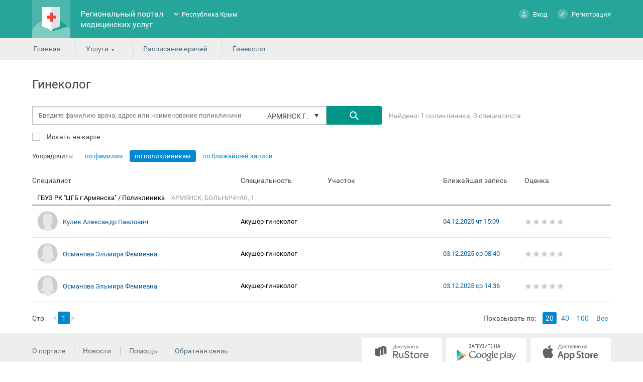

--- FILE ---
content_type: text/html; charset=utf-8
request_url: https://crimea.k-vrachu.ru/service/schedule/402061/0/doctors/?terr_id=255
body_size: 10125
content:
<!doctype html>
<html lang="ru">
<head>
<meta charset="utf-8">
<!--	<meta name="viewport" content="width=device-width, initial-scale=1.0, user-scalable=no">-->
<title>Выбор врача - Региональный портал медицинских услуг</title>
<link rel="icon" type="image/png" href="/favicon.png" />
<link href="/design/common_new/css/jquery-ui.min.css" rel="stylesheet" type="text/css">
<link href="/design/common_new/css/jquery-ui.theme.min.css" rel="stylesheet" type="text/css">
<link href="/design/common_new/css/select2.min.css" rel="stylesheet" type="text/css">

<link href='/design/common_new/css/main.css?1762503570' rel='stylesheet' type='text/css'><link href="/design/common_new/css/videochat.css" rel="stylesheet" type="text/css">


<link href='/design/common_new/css/fonts.css' rel='stylesheet' type='text/css'>
<link href="/design/common_new/css/slick/slick.css" rel="stylesheet" type="text/css">
<link href="/design/common_new/css/slick/slick-theme.css" rel="stylesheet" type="text/css">
<link href="/design/common_new/css/slick/slick-add.css" rel="stylesheet" type="text/css">

	<link rel="shortcut icon" href="/design/common_new/img/favicons/fav.png" type="image/x-icon">


<script src="/design/common_new/js/locale/ru.js"></script>
<script src="/design/common_new/js/jquery.min.js"></script>
<script src="/design/common_new/js/jquery-ui.min.js"></script>
<script src="/design/common/js/jquery.inputmask.min.js"></script>
<script src="/design/common_new/js/jquery-dateformat.min.js"></script>
<script src="/design/common_new/js/medservice/vendor/moment.js"></script>
<script>REGION = 'krym_new';</script>
<script src='/design/common_new/js/main.js?1762503570'></script><script defer="">
  window["sharedData"] = null;
  window["sharedDataNamespace"] = "sharedData";
  window["shared"] = function (e, n = null) {
    return [window.sharedDataNamespace].concat("string" == typeof e ? e.split(".") : []).reduce(function (e, t) {
      return e === n || "object" != typeof e || void 0 === e[t] ? n : e[t]
    }, window)
  };
</script>
</head>

<body class="noLogin">

<div class="side-mobile-menu hidden">
	<div class="mobile-menu">
					<div class="person">
				<div class="ava-default-big"></div>
				<p><a href="#" class="enter " ><span></span>Вход</a><a href="/user/register" class="register" ><span></span>Регистрация</a><!--<a href="#" class="demo" onclick="return false;"><span></span></a>--></p>
			</div>
				<ul class="usluga-list">
							<li onClick="openEnterBoxModal()">
					<div style="background: url(/design/common_new/img/kvrachu-mobile.png) no-repeat center;"></div>Запись на приём к врачу				</li>
							<li onClick="openEnterBoxModal()">
					<div style="background: url(/design/common_new/img/record_vaccination-mobile.png) no-repeat center;"></div>Запись на вакцинацию				</li>
							<li onClick="openEnterBoxModal()">
					<div style="background: url(/design/common_new/img/paidservices-mobile.png) no-repeat center;"></div>Платные услуги				</li>
							<li onClick="location.href='/service/schedule'">
					<div style="background: url(/design/common_new/img/rasp-mobile.png) no-repeat center;"></div>Расписание работы врачей				</li>
							<li onClick="location.href='/service/emk'">
					<div style="background: url(/design/common_new/img/emk-mobile.png) no-repeat center;"></div>Медицинская карта				</li>
							<li onClick="openEnterBoxModal()">
					<div style="background: url(/design/common_new/img/diary-mobile.png) no-repeat center;"></div>Дневник здоровья				</li>
							<li onClick="location.href='/service/hospitals'">
					<div style="background: url(/design/common_new/img/medorg-mobile.png) no-repeat center;"></div>Медицинские организации				</li>
							<li onClick="location.href='/service/regions'">
					<div style="background: url(/design/common_new/img/uchastok-mobile.png) no-repeat center;"></div>Поиск участка прикрепления				</li>
					</ul>
		<div class="support-call"><div class="call-icon"></div><a href="tel:8(7112)24-84-44">8 (7112) 24-84-44</a> <span>c 08:00 до 20:00</span></div>
		<ul class="usluga-list">
            			<li onclick="location.href='/news'">
				<div class="news-menu-icon"></div>
				<p>Новости и объявления</p>
			</li>
			<li onclick="location.href='/help'">
				<div class="help-menu-icon"></div>
				<p>Помощь</p>
			</li>
			<li>
				<div class="rep-menu-icon"></div>
				<p>Пожаловаться</p>
			</li>
			<li>
				<div class="lang-menu-icon"></div>
				<p>Язык</p>
			</li>
            			<li onclick="location.href='/about/feedback'">
				<div class="feed-menu-icon"></div>
				<p>Обратная связь</p>
			</li>
            		</ul>
	</div>
</div>
	<!-- Yandex.Metrika counter -->
	<script>
		(function (d, w, c) {
			(w[c] = w[c] || []).push(function() {
				try {
					w.yaCounter41479159 = new Ya.Metrika2({
						id:41479159,
						clickmap:true,
						trackLinks:true,
						accurateTrackBounce:true,
						webvisor:true,
						trackHash:true
					});
				} catch(e) { }
			});

			var n = d.getElementsByTagName("script")[0],
				s = d.createElement("script"),
				f = function () { n.parentNode.insertBefore(s, n); };
			s.type = "text/javascript";
			s.async = true;
			s.src = "https://mc.yandex.ru/metrika/tag.js";

			if (w.opera == "[object Opera]") {
				d.addEventListener("DOMContentLoaded", f, false);
			} else { f(); }
		})(document, window, "yandex_metrika_callbacks2");
	</script>
	<noscript><div><img src="https://mc.yandex.ru/watch/41479159?ut=noindex" style="position:absolute; left:-9999px;" alt="" /></div></noscript>
	<!-- /Yandex.Metrika counter -->
	
<div class="bodyWrapper">
	<div class="popup yesno">
    <span class="close"></span>
    <div class="alert"></div>
</div>	





<div class="popup redirectEsiaCovid" id="redirectEsiaCovid">
    <span class="close"></span>
    <p>Запись на вакцинацию против COVID-19 осуществляется через портал государственных услуг.</p>
    <p>Перейти к записи?</p>
    <br>
    <div class="buttonsRedirectEsiaCovidPopup" >
        <span><a target="_blank" rel="noreferrer" href="https://www.gosuslugi.ru/landing/vaccination"class="button">Да</a></span>
        <span><a target="_blank" rel="noreferrer" class="button closeRedirectEsiaCovidPopup">Нет</a></span>
    </div>
</div>

    <div class="cap">
        <div class="wrapper wrapper-body index">
			<div class="burger"><i class="burger-menu"></i></div>
            <div class="logo">
                <h1><a href="/"><img
								src="/design/common_new/img/logo.png" alt="Региональный портал медицинских услуг"></a></h1>
            </div>
            <div class="name">
                <h1><a href="/">Региональный портал медицинских услуг</a></h1>
            </div>
            <div class="region">
                <ul class="closed">
                    <li ><a href="https://doctor30.ru">Астраханская область</a></li><li ><a href="https://registratura96.ru/">Свердловская область</a></li><li ><a href="https://zapis.giszrm.ru/">Республика Мордовия</a></li><li ><a href="https://04.k-vrachu.ru/">Республика Алтай</a></li><li ><a href="https://omskzdrav.ru/">Омская область</a></li><li ><a href="https://k-vrachu.cifromed35.ru/">Вологодская область</a></li><li ><a href="https://пенза-доктор.рф">Пензенская область</a></li><li ><a href="https://k-vrachu.ru">Пермский край</a></li><li ><a href="https://doctor.bashkortostan.ru">Республика Башкортостан</a></li><li ><a href="https://reg03.k-vrachu.ru">Республика Бурятия</a></li><li ><a href="https://reg.zdrav10.ru">Республика Карелия</a></li><li class="selected"><a href="https://crimea.k-vrachu.ru/">Республика Крым</a></li><li ><a href="https://yamalmed.ru/">ЯНАО</a></li><li ><a href="https://кврачу19.рф/">Республика Хакасия</a></li><li ><a href="https://регистратура40.рф/">Калужская область</a></li><li ><a href="https://www.poliklinika45.ru/">Курганская область</a></li><li ><a href="https://mis.mznn.ru/">Нижегородская область</a></li><li ><a href="https://portal12.is-mis.ru/">Республика Марий Эл</a></li><li ><a href="https://05.k-vrachu.ru/">Республика Дагестан</a></li><li ><a href="https://er.mzkbr.ru/">Кабардино-Балкарская Республика</a></li><li ><a href="https://er14.ru/">Республика Саха (Якутия)</a></li><li ><a href="https://33.k-vrachu.ru/">Владимирская область</a></li><li ><a href="https://registratura.eao.ru/">Еврейская автономная область</a></li><li ><a href="https://portal38.is-mis.ru/">Иркутская область</a></li><li ><a href="https://portal56.is-mis.ru/">Оренбургская область</a></li><li ><a href="https://portal18.is-mis.ru/">Удмуртская Республика</a></li><li ><a href="https://er43.medkirov.ru/">Кировская область</a></li>                </ul>
            </div>
                            <div class="person">
                    <p><a href="#" class="enter " ><span></span>Вход</a>
                        <a href="/user/register" class="register" ><span></span>Регистрация</a>
                                            </p>

                    <div class="demoBox tooltips">
                        <div>
                            <p>В демо-режиме можно ознакомиться со всеми возможностями портала без регистрации. Изменения сохраняться не будут.</p>
                            <p>&nbsp;</p>
                            <p><a href="/user/demo_login" class="button grey">Включить демо-режим</a></p>
                        </div>
                    </div>
                                    </div>
                    </div>
    </div>

    <div class="path">
    <div class="wrapper">
        <span><a href="/">Главная</a></span>
		<span>
    <a href="javascript:void(0);" class="more">Услуги</a>
    <ul class="moreMenu">
                        <li>
                            <a href="#" onClick="openEnterBoxModal()">Запись на приём к врачу</a>
			        </li>
                                <li>
                            <a href="#" onClick="openEnterBoxModal()">Запись на вакцинацию</a>
			        </li>
                                <li>
                            <a href="#" onClick="openEnterBoxModal()">Платные услуги</a>
			        </li>
                                <li>
                            <a href="/service/schedule">Расписание работы врачей</a>
			        </li>
                                <li>
                            <a href="/service/emk">Медицинская карта</a>
			        </li>
                                <li>
                            <a href="#" onClick="openEnterBoxModal()">Дневник здоровья</a>
			        </li>
                                <li>
                            <a href="/service/hospitals">Медицинские организации</a>
			        </li>
                                <li>
                            <a href="/service/regions">Поиск участка прикрепления</a>
			        </li>
                </ul>
</span>
        <span><a href="/service/schedule/profiles/">Расписание врачей</a></span>
        <span>Гинеколог</span>
    </div>
</div>
<div class="content schedule_doctors">
  <div class="content-body">
    <div class="wrapper free-doctors wrapper-body">
        <h1>Гинеколог</h1>
		        <form id="filterForm">
<div class="inputFieldwithCase">
    <input 
        type="text" 
        id="doctorSearchQuery" 
        placeholder="Введите фамилию врача, адрес или наименование поликлиники" value="" 
        class="autoCompleteInput"
    >
    <input 
        type="hidden" 
        value="402061" id="LpuSectionProfile_id"
    >
    <input 
        type="hidden" 
        value="0" 
        id="MedSpecOms_id"
    >
    <input 
        type="hidden" 
        value="255" 
        id="terr_id"
    >
    <input 
        type="hidden" 
        value="" id="Person_id"
    >
    <a class="button search" id="doctorSearch" href="#"></a>

    <div>
    <div id="regionsWinInInputLink" class="inInputLink">
        <span>
            АРМЯНСК Г.        </span>
    </div>

    <div class="regionsSelWindow hidden">
        <span class="close"></span>
        <h1>
            Район обслуживания        </h1>

        <div class="regionsSelWindow-outside">
            <div class="regionsSelWindow-inside">
                <ul>
                    <li>
                        <a 
                            data-terr-id-val="-1" 
                            data-terr-text=Все районы                            href="?"
                            class=""
                        >
                            Все районы                        </a>
                    </li>
                                        <li>
                        <a 
                            data-terr-text=СИМФЕРОПОЛЬ Г.                            data-terr-id=272                            href="?terr_id=272"
                            class=""
                        >
                            СИМФЕРОПОЛЬ Г.                        </a>
                    </li>
                                        <li>
                        <a 
                            data-terr-text=АЛУШТА Г.                            data-terr-id=254                            href="?terr_id=254"
                            class=""
                        >
                            АЛУШТА Г.                        </a>
                    </li>
                                        <li>
                        <a 
                            data-terr-text=АРМЯНСК Г.                            data-terr-id=255                            href="?terr_id=255"
                            class="active"
                        >
                            <strong>АРМЯНСК Г.</strong>                        </a>
                    </li>
                                        <li>
                        <a 
                            data-terr-text=ДЖАНКОЙ Г.                            data-terr-id=258                            href="?terr_id=258"
                            class=""
                        >
                            ДЖАНКОЙ Г.                        </a>
                    </li>
                                        <li>
                        <a 
                            data-terr-text=ЕВПАТОРИЯ Г.                            data-terr-id=260                            href="?terr_id=260"
                            class=""
                        >
                            ЕВПАТОРИЯ Г.                        </a>
                    </li>
                                        <li>
                        <a 
                            data-terr-text=КЕРЧЬ Г.                            data-terr-id=261                            href="?terr_id=261"
                            class=""
                        >
                            КЕРЧЬ Г.                        </a>
                    </li>
                                        <li>
                        <a 
                            data-terr-text=КРАСНОПЕРЕКОПСК Г.                            data-terr-id=264                            href="?terr_id=264"
                            class=""
                        >
                            КРАСНОПЕРЕКОПСК Г.                        </a>
                    </li>
                                        <li>
                        <a 
                            data-terr-text=САКИ Г.                            data-terr-id=270                            href="?terr_id=270"
                            class=""
                        >
                            САКИ Г.                        </a>
                    </li>
                                        <li>
                        <a 
                            data-terr-text=СУДАК Г.                            data-terr-id=275                            href="?terr_id=275"
                            class=""
                        >
                            СУДАК Г.                        </a>
                    </li>
                                        <li>
                        <a 
                            data-terr-text=ФЕОДОСИЯ Г.                            data-terr-id=276                            href="?terr_id=276"
                            class=""
                        >
                            ФЕОДОСИЯ Г.                        </a>
                    </li>
                                        <li>
                        <a 
                            data-terr-text=ЯЛТА Г.                            data-terr-id=278                            href="?terr_id=278"
                            class=""
                        >
                            ЯЛТА Г.                        </a>
                    </li>
                                        <li>
                        <a 
                            data-terr-text=БАХЧИСАРАЙСКИЙ Р-Н.                            data-terr-id=256                            href="?terr_id=256"
                            class=""
                        >
                            БАХЧИСАРАЙСКИЙ Р-Н.                        </a>
                    </li>
                                        <li>
                        <a 
                            data-terr-text=БЕЛОГОРСКИЙ Р-Н.                            data-terr-id=257                            href="?terr_id=257"
                            class=""
                        >
                            БЕЛОГОРСКИЙ Р-Н.                        </a>
                    </li>
                                        <li>
                        <a 
                            data-terr-text=ДЖАНКОЙСКИЙ Р-Н.                            data-terr-id=259                            href="?terr_id=259"
                            class=""
                        >
                            ДЖАНКОЙСКИЙ Р-Н.                        </a>
                    </li>
                                        <li>
                        <a 
                            data-terr-text=КИРОВСКИЙ Р-Н.                            data-terr-id=262                            href="?terr_id=262"
                            class=""
                        >
                            КИРОВСКИЙ Р-Н.                        </a>
                    </li>
                                        <li>
                        <a 
                            data-terr-text=КРАСНОГВАРДЕЙСКИЙ Р-Н.                            data-terr-id=263                            href="?terr_id=263"
                            class=""
                        >
                            КРАСНОГВАРДЕЙСКИЙ Р-Н.                        </a>
                    </li>
                                        <li>
                        <a 
                            data-terr-text=КРАСНОПЕРЕКОПСКИЙ Р-Н.                            data-terr-id=265                            href="?terr_id=265"
                            class=""
                        >
                            КРАСНОПЕРЕКОПСКИЙ Р-Н.                        </a>
                    </li>
                                        <li>
                        <a 
                            data-terr-text=ЛЕНИНСКИЙ Р-Н.                            data-terr-id=266                            href="?terr_id=266"
                            class=""
                        >
                            ЛЕНИНСКИЙ Р-Н.                        </a>
                    </li>
                                        <li>
                        <a 
                            data-terr-text=НИЖНЕГОРСКИЙ Р-Н.                            data-terr-id=267                            href="?terr_id=267"
                            class=""
                        >
                            НИЖНЕГОРСКИЙ Р-Н.                        </a>
                    </li>
                                        <li>
                        <a 
                            data-terr-text=ПЕРВОМАЙСКИЙ Р-Н.                            data-terr-id=268                            href="?terr_id=268"
                            class=""
                        >
                            ПЕРВОМАЙСКИЙ Р-Н.                        </a>
                    </li>
                                        <li>
                        <a 
                            data-terr-text=РАЗДОЛЬНЕНСКИЙ Р-Н.                            data-terr-id=269                            href="?terr_id=269"
                            class=""
                        >
                            РАЗДОЛЬНЕНСКИЙ Р-Н.                        </a>
                    </li>
                                        <li>
                        <a 
                            data-terr-text=САКСКИЙ Р-Н.                            data-terr-id=271                            href="?terr_id=271"
                            class=""
                        >
                            САКСКИЙ Р-Н.                        </a>
                    </li>
                                        <li>
                        <a 
                            data-terr-text=СИМФЕРОПОЛЬСКИЙ Р-Н.                            data-terr-id=273                            href="?terr_id=273"
                            class=""
                        >
                            СИМФЕРОПОЛЬСКИЙ Р-Н.                        </a>
                    </li>
                                        <li>
                        <a 
                            data-terr-text=СОВЕТСКИЙ Р-Н.                            data-terr-id=274                            href="?terr_id=274"
                            class=""
                        >
                            СОВЕТСКИЙ Р-Н.                        </a>
                    </li>
                                        <li>
                        <a 
                            data-terr-text=ЧЕРНОМОРСКИЙ Р-Н.                            data-terr-id=277                            href="?terr_id=277"
                            class=""
                        >
                            ЧЕРНОМОРСКИЙ Р-Н.                        </a>
                    </li>
                                    </ul>
            </div>
        </div>
    </div>
</div>

<style>
    .regionsSelWindow-outside .regionsSelWindow-inside li a.active{
        font-weight: bold;
    }
</style>

<script>
    $(function() {
        const inInputLink = $("#regionsWinInInputLink");

        if ($(window).width() <= '500') {
            let regionsSelWindowHeight = $(window).height() - 130;

            $(".regionsSelWindow-outside").height(regionsSelWindowHeight);
            $(".regionsSelWindow").css("top", "0px");

            if (!inInputLink.hasClass('disabledLink')) {
                inInputLink.on('click', function () {
                    $(".regionsSelWindow").dialog({
                        dialogClass: "Dialog",
                        minWidth: $(window).width() <= 768 ? 299 : 570,
                        modal: true
                    })
                })
            }

            $(".close").on('click', function () {
                $(this).parent().dialog("close");
                return false;
            });
        } else {
            if (!inInputLink.hasClass('disabledLink')) {
                inInputLink.on('click', function (e, x) {
                    $(this).siblings(".regionsSelWindow ").toggleClass('hidden');
                });
            }
        }

        $(document).on('mouseup', function (e) {
            const container = $(".regionsSelWindow, .inInputLink");
            if (!container.has(e.target).length) {
                $(".regionsSelWindow").toggleClass('hidden', true);
            }

        });
    });
</script></div>

    <div class="searchStatResults">
        <span>
            Найдено: 1 поликлиника, 3 специалиста 
        </span>
    </div>

    <div class="searchOnBigMapBlock">
                    <input type="checkbox" id="searchOnBigMap">
            <label 
                class="searchOnBigMap" 
                for="searchOnBigMap"
            >
                Искать на карте            </label>
            </div>
</form>
        <div class="mapContainer hidden">
            <div id="map"></div>
        </div>
		            <div class="sortByBlock">
				Упорядочить:
                <span class="selToggler">
                                        <a href="/service/schedule/402061/0/doctors/by_fio?&terr_id=255" class=" ">по фамилии</a>
                    <a href="/service/schedule/402061/0/doctors?&terr_id=255" class="selectedToggler">по поликлиникам</a>
                    <a href="/service/schedule/402061/0/doctors/by_freetime?&terr_id=255" class=" ">по ближайшей записи</a>
                </span>
            </div>
            <div class="docsInLpuTable noTextFeedback">
                <div class="headerDocsInLpuTable">
                    <span class="headerDocsInLpuTableSpec">Специалист</span>
                    <span class="headerDocsInLpuTableProfile">Специальность</span>
                    <span class="headerDocsInLpuTableRegions">Участок</span>
                    <span class="headerDocsInLpuTableIsPays  hidden-col ">Стоимость</span>
                    <span class="headerDocsInLpuTableNearestRec">Ближайшая запись</span>
					
                        <span class="headerDocsInLpuTableSpecMark">Оценка</span>

						                </div>
                <div class="docsInLpuTableDetail">
					                        <div class="Lpuunit" id="lpuunit_448">
                            <div class="docsInLpuTableDescr">
                                                                    <a class="lpu-fullName" href="/service/hospitals/view/150492">
                                        ГБУЗ РК "ЦГБ г.Армянска" / Поликлиника                                    </a>
                                    <span class="lpu-address">АРМЯНСК, БОЛЬНИЧНАЯ, 1</span>
                                                            </div>
							                                <div class="doc-row flex-row-center" data-medstafffact_id="3440" data-person_id="">
									
    <div class="doc-photo ava-default-small male">
        </div>

                                    <span class="doc-name"><a href="/service/schedule/3440/timetable">Кулик Александр Павлович</a>
                                                                                
                                                                            </span>
                                    <span class="profile">Акушер-гинеколог</span>
                                    <div class="regions">
                                                                                                                    </div>
                                    <span class="isPays  hidden-col "><i class="free">бесплатно</i></span>
                                    <span class="nearest-record free" 
                                          data-person_id="" 
                                          data-medstafffact_id="3440"
                                          data-timetablegraf_begtime="2025-12-04 15:09:00.000"
                                    >
                                        04.12.2025 чт 15:09                                    </span>
									                                        <div class="mark-stars stars0"></div>

										                                </div>
							                                <div class="doc-row flex-row-center" data-medstafffact_id="101581" data-person_id="">
									
    <div class="doc-photo ava-default-small female">
        </div>

                                    <span class="doc-name"><a href="/service/schedule/101581/timetable">Османова Эльмира Фемиевна</a>
                                                                                
                                                                            </span>
                                    <span class="profile">Акушер-гинеколог</span>
                                    <div class="regions">
                                                                                                                    </div>
                                    <span class="isPays  hidden-col "><i class="free">бесплатно</i></span>
                                    <span class="nearest-record free" 
                                          data-person_id="" 
                                          data-medstafffact_id="101581"
                                          data-timetablegraf_begtime="2025-12-03 08:40:00.000"
                                    >
                                        03.12.2025 ср 08:40                                    </span>
									                                        <div class="mark-stars stars0"></div>

										                                </div>
							                                <div class="doc-row flex-row-center" data-medstafffact_id="910101000080228" data-person_id="">
									
    <div class="doc-photo ava-default-small female">
        </div>

                                    <span class="doc-name"><a href="/service/schedule/910101000080228/timetable">Османова Эльмира Фемиевна</a>
                                                                                
                                                                            </span>
                                    <span class="profile">Акушер-гинеколог</span>
                                    <div class="regions">
                                                                                                                    </div>
                                    <span class="isPays  hidden-col "><i class="free">бесплатно</i></span>
                                    <span class="nearest-record free" 
                                          data-person_id="" 
                                          data-medstafffact_id="910101000080228"
                                          data-timetablegraf_begtime="2025-12-03 14:36:00.000"
                                    >
                                        03.12.2025 ср 14:36                                    </span>
									                                        <div class="mark-stars stars0"></div>

										                                </div>
							                        </div>
					                </div>
            </div>
            <div class="navigatorBlock">
		<div class="paginator">
		<span class="pageLabel">Стр.</span>
		<span class="leftPage"></span>		<span class="selectedPage">1</span>		<span class="rightPage"></span>	</div>
	<div class="countShowPages">
		<span class="countShowPagesLabel">Показывать по:</span>
		<a href="?per_page=20&terr_id=255" class="selectedCount">20</a>
		<a href="?per_page=40&terr_id=255" >40</a>
		<a href="?per_page=100&terr_id=255" >100</a>
		<a href="?per_page=999999&terr_id=255" >Все</a>
	</div>
</div>
                <div style="clear:both;"></div>
        <div class="banner-net banner-net-h" data-banner="banner">
                    </div>
    </div>

  </div>
  <div style="clear:both;"></div>
</div>


<div class="popup regAgree-free">
	<div class="regAgree-free-inside" data-medstafffact_id={MedStaffFact_id} data-timetablegraf_id={TimetableGraf_id}>
		<span class="close"></span>

        <div class="choise-persons-block">
            <h1 class="choise-persons"><span class="choise-text">Выберите человека для записи</span><span class="arrow"></span></h1>

            <ul class="choise-persons-list">
                            </ul>
        </div>

        <h1 class="person-fio">{Person_Fio}</h1>
		<p class="subHeader">Записывается к врачу {online}
			        <div class="regAgree-row spec">
			<p class="regAgree-label">Специальность</p>
			<p class="regAgree-value">{ProfileSpec_Name}</p>
		</div>
		<div class="regAgree-row doctor">
			<p class="regAgree-label">Врач</p>
			<p class="regAgree-value">{Doctor_Fio}</p>
		</div>
        <div class="regAgree-row method">
            <p class="regAgree-label">Способ приёма</p>
            <p class="regAgree-value">Онлайн консультация</p>
        </div>
		<div class="regAgree-row lpu">
			<p class="regAgree-label">Мед. организация</p>
			<p class="regAgree-value">{Lpu_Nick}</p>
		</div>
		<div class="regAgree-row address">
			<p class="regAgree-label">Адрес</p>
			<p class="regAgree-value">{LpuUnit_Address}<br><a class="coordinates" target="_blank" rel="noreferrer">Как проехать</a></p>
		</div>
		<div class="regAgree-row datetime">
			<p class="regAgree-label">Дата и время</p>
			<p class="regAgree-value">{TimetableGraf_begTime}</p>
		</div>
        <div class="regAgree-row datetime">{Timetable_TypeText}</div>
        <div class='record-annotation-field'>
            <div>{title_annotations}</div>
            <div>{Annotations}</div>
        </div>
                <div class="regAgree-row notify">
            <div class="record-reminder-field">
                Напомним о приёме за сутки
            </div>
            <input type="text" name="notify_time" id="notify_time" value="24" class="hide"/>
        </div>
                <div id="consulting_form_wrapper">
            <p class="subHeader">
                Предпочитаемый канал связи
            </p>
            <div class="regAgree-row">
                <div class="regAgree-value">
                    <p>
                        <input type="radio" id="consulting_form_online_chat" value="3" name="consulting_form">
                        <label for="consulting_form_online_chat" class="space">Видеосвязь</label>
                    </p>
                    <p>
                        <input type="radio" id="consulting_form_phone" value="4" name="consulting_form">
                        <label for="consulting_form_phone" class="space">Телефон</label>
                    </p>
                    <p>
                    <p>
                        <input class="small" type="text" id="phone" name="phone"/>
                    </p>
                </div>
            </div>
        </div>
		<div class="regAgree-row">
			<div class="regAgree-rules">
				<p class="accept-rules">
					<input type="checkbox" checked id="regAgree_rules" name="regAgree_rules">
					<label for="regAgree_rules" class="space">Согласен с правилами</label>
				</p>
				<div class="regAgree-rules-description">
					<p id="warning-msg">
						Если вы записываетесь в медицинскую организацию не по месту своего прикрепления,
						обратитесь в регистратуру обслуживающей вас мед. организации
					</p>
					<p id="regAgree-visit">
						Если не сможете посетить врача в выбранное время, пожалуйста, отмените прием
					</p>
					<p id="regAgree-consent">
						<a href="#" download="согласие.pdf">Информированное добровольное согласие</a> на виды медицинских вмешательств, включенные в Перечень определенных видов медицинских вмешательств, на которые граждане дают информированное добровольное согласие при выборе врача и медицинской организации для получения первичной медико-санитарной помощи
                    </p>
                    				</div>
			</div>
		</div>
		<div class="regAgree-buttons">
            <input type="hidden" value="{TimetableGraf_id}" name="TimetableGraf_id" >
			<input type="hidden" value="{Person_id}" name="Person_id">
            <a href="#" class="button record-button" >Подтвердить</a>
            <a class="button grey record-close-button">Отменить</a>
            <span id="warning-choice-person">Выберите человека для записи</span>
		</div>
		<div class="regAgree-row">
			<p class="regAgree-description">
				Нажимая «Подтвердить», я принимаю условия <a href="/about/rules" target="_blank" rel="noreferrer">правил предоставления услуг</a>, <a href="/about/conf" target="_blank">политики обработки персональных данных</a> и даю свое согласие на обработку персональных данных.
			</p>
		</div>
	</div>
</div>


<div class="popup command-links">
    <span class="close"></span>
    <ul class="command-links-content"></ul>
</div>
<script type='text/javascript' src='/design/common_new/js/timetable.js?1762503570'></script><script type="text/javascript" src="/design/common_new/js/tinysort.js"></script>
<script type="text/javascript" src="/design/common_new/js/select2.full.js"></script>
<script type="text/javascript" src="/design/common_new/js/doctors.js"></script>
<script type="text/javascript" src="/design/common_new/js/schedule_doctors.js"></script>
<script type="text/javascript" src="https://api-maps.yandex.ru/2.1/?lang=ru_RU"></script>

<script type="text/javascript">
    var units = []
		    units.push({
        'id': 448,
        'name': 'Гбуз Рк "цгб Г.армянска", Поликлиника',
        'address': 'Армянск, Больничная, 1',
        'phone': '21140',
        'lat': '46.098668',
        'lng': '33.695986'
    })
	</script>
	
    
	
    
    <div class="popup infoWindow">
        <span class="close"></span>
        <h2></h2>
        <p class="contextAlert"></p>
        <div style="float:right; margin-top: 20px;"><a href="#" class="button grey" onClick="jQuery('.popup.infoWindow').dialog( 'close' ); return false;">Закрыть</a></div>
    </div>
    <div class="push"></div>

	<div class="popup enterBox" id="enterBoxModal">
		<span class="close"></span>
		
<form class="login-form  email-form" method="post">
	<p><input type="text" class="username-input" placeholder="Логин или Электронная почта" name="username" value="" >
		</p>
	<p class="password-field"><input type="password" class="password-input" placeholder="Пароль" name="password" >
		</p>
	<p><input type="checkbox" id="forgot" name="remember"><label for="forgot">Запомнить меня</label><a href="#" class="forgot_pass_link">Забыли пароль?</a></p>
	<p><input type="submit" value="Вход" name="login-submit"></p>
		<p><a href="/esia/auth">Войти через портал Госуслуг РФ (ЕСИА)</a> <span class="info" title="Авторизация через портал Госуслуг РФ открывает доступ ко всем услугам Медицинского портала, в том числе к Медицинской карте."></span></p>
	    </form>
    </div>
</div>
<div class="clearFix"></div>
<div class="footer">
    <div class="pants" >
        <div class="wrapper">
            <div class="applet">
                                <a target="_blank" rel="noreferrer" href="https://apps.rustore.ru/app/ru.swan.kvrachu"><img src="/design/common_new/img/RuStore.png" alt="RuStore" /></a>
                <a target="_blank" rel="noreferrer" href="https://play.google.com/store/apps/details?id=ru.swan.kvrachu&utm_source=global_co&utm_medium=prtnr&utm_content=Mar2515&utm_campaign=PartBadge&pcampaignid=MKT-Other-global-all-co-prtnr-py-PartBadge-Mar2515-1"><img src="/design/common_new/img/button_android.png" alt="Мобильное приложения для Андроид" /></a>
                <a target="_blank" rel="noreferrer" href="https://itunes.apple.com/us/app/k-vracu/id1149268260?mt=8"><img src="/design/common_new/img/button_ios.png" alt="Мобильное приложения для iOS" /></a>
                            </div>
            <div><ul>
                <li><a href="/about">О портале</a></li>
                <li><a href="/news">Новости</a></li>
                <li><a href="/help">Помощь</a></li>
                                <li><a href="/about/feedback">Обратная связь</a></li>
                            </ul></div>
			        </div>
    </div>
    <div class="copyright">
        <div class="wrapper">
                        			        </div>
    </div>
</div>
<!-- индикация загрузки -->
<div style="display:none;" id="load_indicator">
    <div style="width:100%; height:100%; opacity:0.5; background-color:gray; border: 1px solid black; position:fixed; left:0%; top:0%; z-index:9998;">
        &nbsp;
    </div>
    <div style="margin: -50px 0 0 -50px; position:fixed; left:50%; top:50%; z-index:9999;">
        <div class="windows8">
            <div class="wBall" id="wBall_1">
                <div class="wInnerBall"></div>
            </div>
            <div class="wBall" id="wBall_2">
                <div class="wInnerBall"></div>
            </div>
            <div class="wBall" id="wBall_3">
                <div class="wInnerBall"></div>
            </div>
            <div class="wBall" id="wBall_4">
                <div class="wInnerBall"></div>
            </div>
            <div class="wBall" id="wBall_5">
                <div class="wInnerBall"></div>
            </div>
        </div>
    </div>
</div>
</body>
</html>
